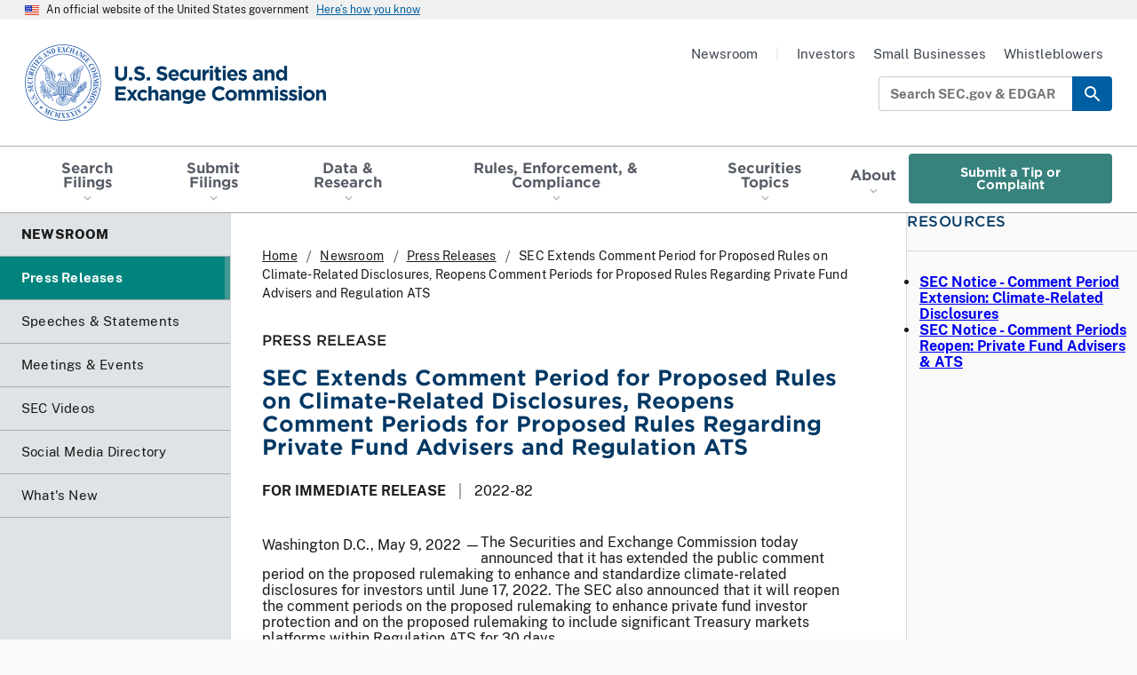

--- FILE ---
content_type: text/html; charset=UTF-8
request_url: https://www.sec.gov/newsroom/press-releases/2022-82
body_size: 11618
content:


<!DOCTYPE html>
<html lang="en" dir="ltr" class="no-js">
  <head>
    <meta charset="utf-8" />
<meta name="keywords" content="homepage" />
<meta name="MobileOptimized" content="width" />
<meta name="HandheldFriendly" content="true" />
<meta name="viewport" content="width=device-width, initial-scale=1.0" />
<link rel="icon" href="/themes/custom/uswds_sec/assets/img/favicons/favicon.ico" type="image/vnd.microsoft.icon" />
<link rel="alternate" hreflang="en" href="https://www.sec.gov/newsroom/press-releases/2022-82" />
<link rel="canonical" href="https://www.sec.gov/newsroom/press-releases/2022-82" />

    <meta name="origin" content="Drupal" />
    <meta name="viewport" content="width=device-width, initial-scale=1, shrink-to-fit=no">
    <title>SEC.gov | SEC Extends Comment Period for Proposed Rules on Climate-Related Disclosures, Reopens Comment Periods for Proposed Rules Regarding Private Fund Advisers and Regulation ATS</title>
    <link rel="apple-touch-icon" sizes="180x180" href="/themes/custom/uswds_sec/assets/img/favicons/apple-touch-icon.png">
    <link rel="icon" type="image/png" sizes="32x32" href="/themes/custom/uswds_sec/assets/img/favicons/favicon-32x32.png">
    <link rel="icon" type="image/png" sizes="16x16" href="/themes/custom/uswds_sec/assets/img/favicons/favicon-16x16.png">
    <link rel="manifest" href="/themes/custom/uswds_sec/assets/img/favicons/site.webmanifest">
    <link rel="mask-icon" href="/themes/custom/uswds_sec/assets/img/favicons/safari-pinned-tab.svg" color="#2f64b2">
    <meta name="msapplication-TileColor" content="#2f64b2">
    <meta name="theme-color" content="#2f64b2">
        <script type="module">!function(){var e=navigator.userAgent,a=document.documentElement,n=a.className;n=n.replace("no-js","js"),/iPad|iPhone|iPod/.test(e)&&!window.MSStream&&(n+=" ua-ios"),a.className=n}();</script>
    <script type="application/json" data-drupal-selector="drupal-settings-json">{"path":{"baseUrl":"\/","pathPrefix":"","currentPath":"node\/325351","currentPathIsAdmin":false,"isFront":false,"currentLanguage":"en"},"pluralDelimiter":"\u0003","suppressDeprecationErrors":true,"gtag":{"tagId":"","consentMode":false,"otherIds":[],"events":[],"additionalConfigInfo":[]},"ajaxPageState":{"libraries":"[base64]","theme":"uswds_sec","theme_token":null},"ajaxTrustedUrl":[],"gtm":{"tagId":null,"settings":{"data_layer":"dataLayer","include_classes":false,"allowlist_classes":"","blocklist_classes":"","include_environment":false,"environment_id":"","environment_token":""},"tagIds":["GTM-TD3BKV"]},"data":{"extlink":{"extTarget":false,"extTargetAppendNewWindowLabel":"(opens in a new window)","extTargetNoOverride":false,"extNofollow":false,"extTitleNoOverride":false,"extNoreferrer":false,"extFollowNoOverride":false,"extClass":"0","extLabel":"(link is external)","extImgClass":false,"extSubdomains":true,"extExclude":".*\\.gov|http:\/\/www.xbrl.org\/utr\/2013-05-17\/utr.xml|http:\/\/www.xbrl.org\/dtr\/type\/numeric-2009-12-16.xsd|http:\/\/www.xbrl.org\/dtr\/type\/nonNumeric-2009-12-16.xsd|https:\/\/secir.secure.force.com\/ombudsman\/OMMSForm","extInclude":"","extCssExclude":".data-exempt","extCssInclude":"","extCssExplicit":"","extAlert":true,"extAlertText":"You are now leaving the SEC Website. The link you have selected is located on another server. Please click on the OK button below to proceed to the selected site. The SEC does not endorse this web site, its sponsor, or any of the policies, activities, products, or services offered on the site or by any advertiser on the site.","extHideIcons":false,"mailtoClass":"0","telClass":"","mailtoLabel":"(link sends email)","telLabel":"(link is a phone number)","extUseFontAwesome":false,"extIconPlacement":"append","extPreventOrphan":false,"extFaLinkClasses":"fa fa-external-link","extFaMailtoClasses":"fa fa-envelope-o","extAdditionalLinkClasses":"","extAdditionalMailtoClasses":"","extAdditionalTelClasses":"","extFaTelClasses":"fa fa-phone","whitelistedDomains":null,"extExcludeNoreferrer":""}},"field_group":{"html_element":{"mode":"news_press_releases","context":"view","settings":{"classes":"rightrail-list","show_empty_fields":false,"id":"","element":"div","show_label":true,"label_element":"h2","label_element_classes":"","attributes":"","effect":"none","speed":"fast"}}},"user":{"uid":0,"permissionsHash":"014b09df758e033978ded91b75d96aa078f99ecb96b925c4800c24b3ac4ca8df"}}</script>
<script src="/files/js/js_IqZvN_gbQtx963sJK3CiESQ9mdBVFbr-kw3SOe1OvL0.js?scope=header&amp;delta=0&amp;language=en&amp;theme=uswds_sec&amp;include=eJxdjVEOwyAMQy8E5UgoJVHKFmAiQWt3-lVdJ637sfQc26HVJNd7wD4eIBN90HFrLBQNOPAu_zzBDdarWZzA1obFeWRB6jENtVbyi3pgaTOIV9v2cXZKKQKWXMM3A5ZbVX-YHip6W6jQESRk6EELdItK0NPihj5Rd0hn35_7SfXnthCgv35-AxNjXHg"></script>
<script src="/modules/contrib/google_tag/js/gtag.js?t8krqq"></script>
<script src="/modules/contrib/google_tag/js/gtm.js?t8krqq"></script>
<script src="/files/js/js_6FCAxwn40GW5t-uoXT3nO-odTPNQpHJvgH_w3DTYJMA.js?scope=header&amp;delta=3&amp;language=en&amp;theme=uswds_sec&amp;include=eJxdjVEOwyAMQy8E5UgoJVHKFmAiQWt3-lVdJ637sfQc26HVJNd7wD4eIBN90HFrLBQNOPAu_zzBDdarWZzA1obFeWRB6jENtVbyi3pgaTOIV9v2cXZKKQKWXMM3A5ZbVX-YHip6W6jQESRk6EELdItK0NPihj5Rd0hn35_7SfXnthCgv35-AxNjXHg"></script>

    <link rel="stylesheet" media="all" href="/files/css/css_nOxJ10pEAlvgwl7o1E39dKtTjRFUcMC7-GqL7CL5468.css?delta=0&amp;language=en&amp;theme=uswds_sec&amp;include=[base64]" />
<link rel="stylesheet" media="all" href="/files/css/css_B2ykk0oxYPGeBMSg8_MZqoyo8_X2q7G_i1g8Mc0zRho.css?delta=1&amp;language=en&amp;theme=uswds_sec&amp;include=[base64]" />

  </head>
  <body data-nid="325351" class="path-node node--type-news">

        <a href="#global-search-box" class="usa-skipnav is-desktop">
      Skip to search field
    </a>

    <a href="#main-content" class="usa-skipnav">
      Skip to main content
    </a>

    <noscript><iframe src="https://www.googletagmanager.com/ns.html?id=GTM-TD3BKV"
                  height="0" width="0" style="display:none;visibility:hidden"></iframe></noscript>

      <div class="dialog-off-canvas-main-canvas" data-off-canvas-main-canvas>
    

    
  <section class="gov-banner" aria-label="Official Government Site Banner">
    <section class="usa-banner" aria-label="Official government website">
  <div class="usa-accordion">
    <header class="usa-banner__header">
      <div class="usa-banner__inner">
        <div class="grid-col-auto">
          <img class="usa-banner__header-flag" src="/themes/custom/uswds_sec/assets/img/us_flag_small.png" alt="U.S. flag">
        </div>
        <div class="grid-col-fill tablet:grid-col-auto">
          <p class="usa-banner__header-text">An official website of the United States government</p>
          <p class="usa-banner__header-action" aria-hidden="true">Here’s how you know</p>
        </div>
        <button class="usa-accordion__button usa-banner__button"
          aria-expanded="false" aria-controls="gov-banner">
          <span class="usa-banner__button-text">Here’s how you know</span>
        </button>
      </div>
    </header>
    <div class="usa-banner__content usa-accordion__content" id="gov-banner">
      <div class="grid-row grid-gap-lg">
        <div class="usa-banner__guidance tablet:grid-col-6">
          <img class="usa-banner__icon usa-media-block__img" src="/themes/custom/uswds_sec/assets/img/icon-dot-gov.svg" role="img" alt="Dot gov">
          <div class="usa-media-block__body">
            <p>
              <strong>
                Official websites use .gov
              </strong>
              <br/>
                              A <strong>.gov</strong> website belongs to an official government organization in the United States.
                          </p>
          </div>
        </div>
        <div class="usa-banner__guidance tablet:grid-col-6">
          <img class="usa-banner__icon usa-media-block__img" src="/themes/custom/uswds_sec/assets/img/icon-https.svg" role="img" alt="Https">
          <div class="usa-media-block__body">
            <p>
              <strong>
                Secure .gov websites use HTTPS
              </strong>
              <br/>    
              A <strong>lock</strong>
              (<span class="icon-lock"><svg xmlns="http://www.w3.org/2000/svg" width="52" height="64" viewBox="0 0 52 64" class="usa-banner__lock-image" role="img" aria-labelledby="banner-lock-title banner-lock-description"><title id="banner-lock-title">Lock</title><desc id="banner-lock-description">A locked padlock</desc><path fill="#000000" fill-rule="evenodd" d="M26 0c10.493 0 19 8.507 19 19v9h3a4 4 0 0 1 4 4v28a4 4 0 0 1-4 4H4a4 4 0 0 1-4-4V32a4 4 0 0 1 4-4h3v-9C7 8.507 15.507 0 26 0zm0 8c-5.979 0-10.843 4.77-10.996 10.712L15 19v9h22v-9c0-6.075-4.925-11-11-11z"/></svg></span>)
              or <strong>https://</strong> means you’ve safely connected to the .gov website. Share sensitive information only on official, secure websites.
            </p>
          </div>
        </div>
      </div>
    </div>
  </div>
</section>

  </section>

<header class="header is-sticky header usa-header" role="banner">
  <div class="header__wrap">

        <div class="header__wrap__top">
      <div class="header__logo">
                <a class="header__logo__link" href="/">
                    <span class="visually-hidden">SEC homepage</span>
          <img class="header__logo__img"
            src="/themes/custom/uswds_sec/dist/img/logos/sec-logo-1x.png"
            srcset="/themes/custom/uswds_sec/dist/img/logos/sec-logo-1x.png 1x,
                    /themes/custom/uswds_sec/dist/img/logos/sec-logo-2x.png 2x"
            alt="U.S. Securities and Exchange Commission"/>
          <img class="header__logo__img is-sticky"
            src="/themes/custom/uswds_sec/dist/img/logos/sec-logo-sec.gov-1x.png"
            srcset="/themes/custom/uswds_sec/dist/img/logos/sec-logo-sec.gov-1x.png 1x,
                    /themes/custom/uswds_sec/dist/img/logos/sec-logo-sec.gov-2x.png 2x"
            alt="U.S. Securities and Exchange Commission"/>
        </a>
      </div>

                  <button class="header__menu-toggle is-mobile usa-menu-btn usa-button">
        Menu
        <span class="menu-icon"></span>
      </button>
    </div>

        <nav class="header__nav-primary usa-nav" role="navigation" aria-label="Main">
      <div class="header__nav-primary__top is-mobile">
                <div class="header__logo">
          <a class="header__logo__link" href="/">
            <img class="header__logo__img is-mobile"
              src="/themes/custom/uswds_sec/dist/img/logos/sec-logo-1x.png"
              srcset="/themes/custom/uswds_sec/dist/img/logos/sec-logo-1x.png 1x,
                      /themes/custom/uswds_sec/dist/img/logos/sec-logo-2x.png 2x"
              alt="U.S. Securities and Exchange Commission"/>
          </a>
        </div>

                <button class="header__menu-toggle header__menu-toggle--close is-mobile usa-nav__close usa-button">
          Close
          <span class="close-icon"></span>
        </button>
      </div>

            
  


  

<form class="usa-search header__search is-mobile usa-search--small" action="//secsearch.sec.gov/search" role="search" name="form_iQueryForm" id="global-search-form-mobile" method="get">
  <div class="search--group">
    <label class="usa-sr-only" for="global-search-box-mobile">Search SEC.gov &amp; EDGAR</label>
    <div class="search-input-wrapper"><input class="usa-input" id="global-search-box-mobile" type="search" name="query" autocomplete="off" placeholder="Search SEC.gov &amp; EDGAR"></div>
        <input name="utf8" type="hidden" value="?" />
    <input class="affiliate" name="affiliate" type="hidden" value="secsearch" />
  
    <button class="usa-button" type="submit">
      <span class="usa-sr-only">Search</span>
    </button>
  </div>
</form>



                      <div class="region region-primary-menu">
      
        
  
                  <ul class="usa-nav__primary usa-accordion" role="list">
    
          
      
            <li  data-show-title="true" is-mega-menu="false" class="usa-nav__primary-item has-menu">
                  <button class="usa-accordion__button usa-nav__link " aria-expanded="false" aria-controls="basic-nav-section-1">
            <span>Search Filings</span>
          </button>
        
                    
        
  
                    <div class="usa-nav__submenu"
          data-level="1"
          id="basic-nav-section-1"
           hidden="">
      
               <h3 class="usa-nav__submenu-heading">
          <a href="/search-filings" data-drupal-link-system-path="node/328226">Search Filings</a>
        </h3>
      
            <ul class="usa-nav__submenu-list"
                role="list">
    
          
      
            <li  data-show-title="true" is-mega-menu="false" class="usa-nav__submenu-item">
        
                            <a href="https://www.sec.gov/edgar/search/">Full Text Search</a>
              </li>
          
      
            <li  data-show-title="true" is-mega-menu="false" class="usa-nav__submenu-item">
        
                            <a href="https://www.sec.gov/cgi-bin/browse-edgar?action=getcurrent">Latest Filings</a>
              </li>
          
      
            <li  data-show-title="true" is-mega-menu="false" class="usa-nav__submenu-item">
        
                            <a href="/search-filings/mutual-funds-search" data-drupal-link-system-path="node/328231">Mutual Fund Search</a>
              </li>
          
      
            <li  data-show-title="true" is-mega-menu="false" class="usa-nav__submenu-item">
        
                            <a href="/search-filings/variable-insurance-products-search" data-drupal-link-system-path="node/328236">Variable Insurance Products Search</a>
              </li>
          
      
            <li  data-show-title="true" is-mega-menu="false" class="usa-nav__submenu-item">
        
                            <a href="/search-filings/standard-industrial-classification-sic-code-list" data-drupal-link-system-path="node/311131">SIC Codes</a>
              </li>
          
      
            <li  data-show-title="true" is-mega-menu="false" class="usa-nav__submenu-item">
        
                            <a href="/search-filings/cik-lookup" data-drupal-link-system-path="node/91926">CIK Lookup</a>
              </li>
          
      
            <li  data-show-title="true" is-mega-menu="false" class="usa-nav__submenu-item">
        
                            <a href="/search-filings/public-dissemination-service-system-contact" data-drupal-link-system-path="node/94436">Public Dissemination Service (PDS)</a>
              </li>
          
      
            <li  data-show-title="true" is-mega-menu="false" class="usa-nav__submenu-item">
        
                            <a href="/about/edgar-search-assistance-old" data-drupal-link-system-path="node/963291">Search Assistance</a>
              </li>
    
  
        </ul>
    </div>
  

              </li>
          
      
            <li  data-show-title="true" is-mega-menu="false" class="usa-nav__primary-item has-menu">
                  <button class="usa-accordion__button usa-nav__link " aria-expanded="false" aria-controls="basic-nav-section-2">
            <span>Submit Filings</span>
          </button>
        
                    
        
  
                    <div class="usa-nav__submenu"
          data-level="1"
          id="basic-nav-section-2"
           hidden="">
      
               <h3 class="usa-nav__submenu-heading">
          <a href="/submit-filings" data-drupal-link-system-path="node/963231">Submit Filings</a>
        </h3>
      
            <ul class="usa-nav__submenu-list"
                role="list">
    
          
      
            <li  data-show-title="true" is-mega-menu="false" class="usa-nav__submenu-item">
        
                            <a href="https://www.filermanagement.edgarfiling.sec.gov/filermgmt/Welcome/EDGARFilerMgmtMain.htm">EDGAR Filer Management Portal</a>
              </li>
          
      
            <li  data-show-title="true" is-mega-menu="false" class="usa-nav__submenu-item">
        
                            <a href="https://www.edgarfiling.sec.gov/Welcome/EDGARLogin.htm">EDGAR Filing Portal</a>
              </li>
          
      
            <li  data-show-title="true" is-mega-menu="false" class="usa-nav__submenu-item">
        
                            <a href="https://www.onlineforms.edgarfiling.sec.gov/Welcome/EDGAROnlineFormsLogin.htm">Online Forms Management Portal</a>
              </li>
          
      
            <li  data-show-title="true" is-mega-menu="false" class="usa-nav__submenu-item">
        
                            <a href="/submit-filings/improving-edgar/edgar-next-improving-filer-access-account-management" data-drupal-link-system-path="node/924516">EDGAR Next</a>
              </li>
          
      
            <li  data-show-title="true" is-mega-menu="false" class="usa-nav__submenu-item">
        
                            <a href="/submit-filings/forms-index" data-drupal-link-system-path="submit-filings/forms-index">Forms Index</a>
              </li>
          
      
            <li  data-show-title="true" is-mega-menu="false" class="usa-nav__submenu-item">
        
                            <a href="/submit-filings/filer-support-resources" data-drupal-link-system-path="node/227401">Filer Support &amp; Resources</a>
              </li>
    
  
        </ul>
    </div>
  

              </li>
          
      
            <li  data-show-title="true" is-mega-menu="false" class="usa-nav__primary-item has-menu">
                  <button class="usa-accordion__button usa-nav__link " aria-expanded="false" aria-controls="basic-nav-section-3">
            <span>Data &amp; Research</span>
          </button>
        
                    
        
  
                    <div class="usa-nav__submenu"
          data-level="1"
          id="basic-nav-section-3"
           hidden="">
      
               <h3 class="usa-nav__submenu-heading">
          <a href="/data-research" data-drupal-link-system-path="node/963236">Data &amp; Research</a>
        </h3>
      
            <ul class="usa-nav__submenu-list"
                role="list">
    
          
      
            <li  data-show-title="true" is-mega-menu="false" class="usa-nav__submenu-item">
        
                            <a href="/data">SEC &amp; Markets Data</a>
              </li>
          
      
            <li  data-show-title="true" is-mega-menu="false" class="usa-nav__submenu-item">
        
                            <a href="/data-research/taxonomies">Taxonomies</a>
              </li>
          
      
            <li  data-show-title="true" is-mega-menu="false" class="usa-nav__submenu-item">
        
                            <a href="/data-research/statistics-data-visualizations" data-drupal-link-system-path="node/1026046">Statistics &amp; Data Visualizations</a>
              </li>
    
  
        </ul>
    </div>
  

              </li>
          
      
            <li  data-show-title="false" is-mega-menu="true" class="usa-nav__primary-item has-menu">
                  <button class="usa-accordion__button usa-nav__link " aria-expanded="false" aria-controls="basic-nav-section-4">
            <span>Rules, Enforcement, &amp; Compliance	</span>
          </button>
        
                    
        
  
                    <div class="usa-nav__submenu is-megamenu"
          data-level="1"
          id="basic-nav-section-4"
           hidden="">
      
      
            <ul class="usa-nav__submenu-list"
                role="list">
    
          
      
            <li  data-show-title="true" is-mega-menu="false" class="usa-nav__submenu-item has-menu">
        
                    
        
  
            
               <h3 class="usa-nav__submenu-heading">
          <a href="/rules-regulations" data-drupal-link-system-path="node/242096">Rules &amp; Regulations</a>
        </h3>
      
            <ul class="usa-nav__submenu-sublist"
                role="list">
    
          
      
            <li  data-show-title="true" is-mega-menu="false" class="usa-nav__submenu-item">
        
                            <a href="/rules-regulations/rulemaking-activity" data-drupal-link-system-path="node/963336">Rulemaking Activity</a>
              </li>
          
      
            <li  data-show-title="true" is-mega-menu="false" class="usa-nav__submenu-item">
        
                            <a href="/rules-regulations/statutes-regulations" data-drupal-link-system-path="node/91696">Statutes &amp; Regulations</a>
              </li>
          
      
            <li  data-show-title="true" is-mega-menu="false" class="usa-nav__submenu-item">
        
                            <a href="/rules-regulations/staff-guidance" data-drupal-link-system-path="node/956396">Staff Guidance</a>
              </li>
          
      
            <li  data-show-title="true" is-mega-menu="false" class="usa-nav__submenu-item">
        
                            <a href="/rules-regulations/no-action-interpretive-exemptive-letters" data-drupal-link-system-path="node/956386">No-Action, Interpretive, and Exemptive Letters</a>
              </li>
          
      
            <li  data-show-title="true" is-mega-menu="false" class="usa-nav__submenu-item">
        
                            <a href="/rules-regulations/self-regulatory-organization-rulemaking" data-drupal-link-system-path="node/342106">Self-Regulatory Organization Rulemaking</a>
              </li>
          
      
            <li  data-show-title="true" is-mega-menu="false" class="usa-nav__submenu-item">
        
                            <a href="/rules-regulations/petitions-rulemaking-submitted-to-sec" data-drupal-link-system-path="rules-regulations/petitions-rulemaking-submitted-to-sec">Public Petitions for Rulemaking</a>
              </li>
    
  
      </ul>
  

              </li>
          
      
            <li  data-show-title="true" is-mega-menu="false" class="usa-nav__submenu-item has-menu">
        
                    
        
  
            
               <h3 class="usa-nav__submenu-heading">
          <a href="/enforcement-litigation" data-drupal-link-system-path="node/251386">Enforcement &amp; Litigation</a>
        </h3>
      
            <ul class="usa-nav__submenu-sublist"
                role="list">
    
          
      
            <li  data-show-title="true" is-mega-menu="false" class="usa-nav__submenu-item">
        
                            <a href="/enforcement-litigation/litigation-releases" data-drupal-link-system-path="taxonomy/term/36766">Litigation Releases</a>
              </li>
          
      
            <li  data-show-title="true" is-mega-menu="false" class="usa-nav__submenu-item">
        
                            <a href="/enforcement-litigation/administrative-proceedings" data-drupal-link-system-path="taxonomy/term/36741">Administrative Proceedings</a>
              </li>
          
      
            <li  data-show-title="true" is-mega-menu="false" class="usa-nav__submenu-item">
        
                            <a href="/enforcement-litigation/administrative-law-judge-orders-initial-decisions" data-drupal-link-system-path="node/957616">Administrative Law Judge Orders and Initial Decisions</a>
              </li>
          
      
            <li  data-show-title="true" is-mega-menu="false" class="usa-nav__submenu-item">
        
                            <a href="/enforcement-litigation/trading-suspensions" data-drupal-link-system-path="taxonomy/term/36736">Trading Suspensions</a>
              </li>
          
      
            <li  data-show-title="true" is-mega-menu="false" class="usa-nav__submenu-item">
        
                            <a href="/enforcement-litigation/distributions-harmed-investors" data-drupal-link-system-path="node/311351">Distributions to Harmed Investors</a>
              </li>
          
      
            <li  data-show-title="true" is-mega-menu="false" class="usa-nav__submenu-item">
        
                            <a href="/enforcement-litigation/receiverships" data-drupal-link-system-path="node/117651">Receiverships</a>
              </li>
    
  
      </ul>
  

              </li>
          
      
            <li  data-show-title="true" is-mega-menu="false" class="usa-nav__submenu-item has-menu">
        
                    
        
  
            
               <h3 class="usa-nav__submenu-heading">
          <a href="/compliance" data-drupal-link-system-path="node/963226">Compliance</a>
        </h3>
      
            <ul class="usa-nav__submenu-sublist"
                role="list">
    
          
      
            <li  data-show-title="true" is-mega-menu="false" class="usa-nav__submenu-item">
        
                            <a href="/compliance/examination-priorities" data-drupal-link-system-path="node/963116">Examination Priorities</a>
              </li>
          
      
            <li  data-show-title="true" is-mega-menu="false" class="usa-nav__submenu-item">
        
                            <a href="/compliance/risk-alerts" data-drupal-link-system-path="node/963501">Risk Alerts</a>
              </li>
          
      
            <li  data-show-title="true" is-mega-menu="false" class="usa-nav__submenu-item">
        
                            <a href="/compliance/compliance-outreach-program" data-drupal-link-system-path="node/111251">Compliance Outreach Program</a>
              </li>
    
  
      </ul>
  

              </li>
          
      
            <li  data-show-title="false" is-mega-menu="false" class="usa-nav__submenu-item has-menu">
        
                    
        
  
            
      
            <ul class="usa-nav__submenu-sublist"
                role="list">
    
          
      
            <li  data-show-title="true" is-mega-menu="false" button-type="base" class="usa-nav__submenu-item is-button">
        
                            <a href="/rules-regulations/rulemaking-activity?search=&amp;rulemaking_status=178631&amp;division_office=All&amp;year=All" class="usa-button usa-button--base" data-drupal-link-query="{&quot;division_office&quot;:&quot;All&quot;,&quot;rulemaking_status&quot;:&quot;178631&quot;,&quot;search&quot;:&quot;&quot;,&quot;year&quot;:&quot;All&quot;}" data-drupal-link-system-path="node/963336">Proposed Rules</a>
              </li>
          
      
            <li  data-show-title="true" is-mega-menu="false" button-type="outline" class="usa-nav__submenu-item is-button">
        
                            <a href="/newsroom/whats-new?type=news%2Csecarticle%2Clink&amp;tag=36681%2C36691%2C36696%2C36686%2C36411%2C34141%2C35221%2C34916%2C36706%2C321801%2C334846%2C36146%2C335756" class="usa-button usa-button--outline" data-drupal-link-query="{&quot;tag&quot;:&quot;36681,36691,36696,36686,36411,34141,35221,34916,36706,321801,334846,36146,335756&quot;,&quot;type&quot;:&quot;news,secarticle,link&quot;}" data-drupal-link-system-path="node/963296">What&#039;s New</a>
              </li>
          
      
            <li  data-show-title="true" is-mega-menu="false" button-type="outline" class="usa-nav__submenu-item is-button">
        
                            <a href="/enforcement-litigation/whistleblower-program" class="usa-button usa-button--outline" data-drupal-link-system-path="node/99851">Whistleblower Program</a>
              </li>
    
  
      </ul>
  

              </li>
    
  
        </ul>
    </div>
  

              </li>
          
      
            <li  data-show-title="true" is-mega-menu="false" class="usa-nav__primary-item has-menu">
                  <button class="usa-accordion__button usa-nav__link " aria-expanded="false" aria-controls="basic-nav-section-5">
            <span>Securities Topics</span>
          </button>
        
                    
        
  
                    <div class="usa-nav__submenu"
          data-level="1"
          id="basic-nav-section-5"
           hidden="">
      
               <h3 class="usa-nav__submenu-heading">
          <a href="/securities-topics" data-drupal-link-system-path="node/96191">Securities Topics</a>
        </h3>
      
            <ul class="usa-nav__submenu-list"
                role="list">
    
          
      
            <li  data-show-title="true" is-mega-menu="false" class="usa-nav__submenu-item">
        
                            <a href="/securities-topics/cybersecurity" data-drupal-link-system-path="node/105276">Cybersecurity</a>
              </li>
          
      
            <li  data-show-title="true" is-mega-menu="false" class="usa-nav__submenu-item">
        
                            <a href="/securities-topics/market-structure-analytics" data-drupal-link-system-path="node/295411">Market Structure</a>
              </li>
          
      
            <li  data-show-title="true" is-mega-menu="false" class="usa-nav__submenu-item">
        
                            <a href="/securities-topics/saving-investing-military-personnel" data-drupal-link-system-path="node/180301">Saving and Investing for Military Personnel</a>
              </li>
          
      
            <li  data-show-title="true" is-mega-menu="false" class="usa-nav__submenu-item">
        
                            <a href="/securities-topics/saving-investing-teachers" data-drupal-link-system-path="node/115011">Saving and Investing for Teachers</a>
              </li>
          
      
            <li  data-show-title="true" is-mega-menu="false" class="usa-nav__submenu-item">
        
                            <a href="/securities-topics/treasury-clearing-implementation" data-drupal-link-system-path="node/1047206">Treasury Clearing Implementation</a>
              </li>
    
  
        </ul>
    </div>
  

              </li>
          
      
            <li  data-show-title="true" is-mega-menu="false" class="usa-nav__primary-item has-menu">
                  <button class="usa-accordion__button usa-nav__link " aria-expanded="false" aria-controls="basic-nav-section-6">
            <span>About</span>
          </button>
        
                    
        
  
                    <div class="usa-nav__submenu"
          data-level="1"
          id="basic-nav-section-6"
           hidden="">
      
               <h3 class="usa-nav__submenu-heading">
          <a href="/about" data-drupal-link-system-path="node/103671">About</a>
        </h3>
      
            <ul class="usa-nav__submenu-list"
        data-cols="2"        role="list">
    
          
      
            <li  data-show-title="true" is-mega-menu="false" class="usa-nav__submenu-item">
        
                            <a href="/about/mission" data-drupal-link-system-path="node/920761">Mission</a>
              </li>
          
      
            <li  data-show-title="true" is-mega-menu="false" class="usa-nav__submenu-item">
        
                            <a href="/about/crypto-task-force" data-drupal-link-system-path="node/1003806">Crypto Task Force</a>
              </li>
          
      
            <li  data-show-title="true" is-mega-menu="false" class="usa-nav__submenu-item">
        
                            <a href="/about/sec-commissioners" data-drupal-link-system-path="node/91916">Commissioners</a>
              </li>
          
      
            <li  data-show-title="true" is-mega-menu="false" class="usa-nav__submenu-item">
        
                            <a href="/about/divisions-offices" data-drupal-link-system-path="node/91856">Divisions &amp; Offices</a>
              </li>
          
      
            <li  data-show-title="true" is-mega-menu="false" class="usa-nav__submenu-item">
        
                            <a href="/about/division-office-directors" data-drupal-link-system-path="node/96276">Division &amp; Office Directors</a>
              </li>
          
      
            <li  data-show-title="true" is-mega-menu="false" class="usa-nav__submenu-item">
        
                            <a href="/about/advisory-committees" data-drupal-link-system-path="node/947531">Advisory Committees</a>
              </li>
          
      
            <li  data-show-title="true" is-mega-menu="false" class="usa-nav__submenu-item">
        
                            <a href="/about/budget-performance" data-drupal-link-system-path="node/111606">Budget &amp; Performance</a>
              </li>
          
      
            <li  data-show-title="true" is-mega-menu="false" class="usa-nav__submenu-item">
        
                            <a href="/reports" data-drupal-link-system-path="reports">Reports &amp; Publications</a>
              </li>
          
      
            <li  data-show-title="true" is-mega-menu="false" class="usa-nav__submenu-item">
        
                            <a href="/about/commission-votes" data-drupal-link-system-path="node/111231">Commission Votes</a>
              </li>
          
      
            <li  data-show-title="true" is-mega-menu="false" class="usa-nav__submenu-item">
        
                            <a href="/about/contact-sec" data-drupal-link-system-path="node/102846">Contact the SEC</a>
              </li>
          
      
            <li  data-show-title="true" is-mega-menu="false" class="usa-nav__submenu-item">
        
                            <a href="/about/careers-securities-exchange-commission" data-drupal-link-system-path="node/41311">Careers</a>
              </li>
    
  
        </ul>
    </div>
  

              </li>
          
      
            <li  data-show-title="true" is-mega-menu="false" button-type="secondary" class="usa-nav__primary-item is-button">
        
                            <a href="/submit-tip-or-complaint" class="usa-button usa-button--secondary" data-drupal-link-system-path="node/957581">Submit a Tip or Complaint</a>
              </li>
    
  
      </ul>
  




  </div>

      
            <div class="header__nav-secondary_wrapper is-mobile">
              
              <ul class="menu header__nav-secondary usa-nav__secondary" role="list">
                    <li data-show-title="true" is-mega-menu="false" class="menu-item usa-nav__secondary-item menu-item--active-trail">
                          <a href="/newsroom" class="usa-nav-link" data-drupal-link-system-path="node/676">Newsroom</a>
              </li>
                <li class="usa-nav-link--separator menu-item usa-nav__secondary-item" data-show-title="true" is-mega-menu="false">
                          <span class="usa-nav-link">|</span>
              </li>
                <li data-show-title="true" is-mega-menu="false" class="menu-item usa-nav__secondary-item">
                          <a href="/resources-investors" class="usa-nav-link" data-drupal-link-system-path="node/38811">Investors</a>
              </li>
                <li data-show-title="true" is-mega-menu="false" class="menu-item usa-nav__secondary-item">
                          <a href="/resources-small-businesses" class="usa-nav-link" data-drupal-link-system-path="node/317671">Small Businesses</a>
              </li>
                <li data-show-title="true" is-mega-menu="false" class="menu-item usa-nav__secondary-item">
                          <a href="/enforcement-litigation/whistleblower-program" class="usa-nav-link" data-drupal-link-system-path="node/99851">Whistleblowers</a>
              </li>
        </ul>
  


            </div>
    </nav>

    
    <div class="header__secondary is-desktop">
                          <div class="usa-nav-secondary">
            
              <ul class="menu header__nav-secondary usa-nav__secondary" role="list">
                    <li data-show-title="true" is-mega-menu="false" class="menu-item usa-nav__secondary-item menu-item--active-trail">
                          <a href="/newsroom" class="usa-nav-link" data-drupal-link-system-path="node/676">Newsroom</a>
              </li>
                <li class="usa-nav-link--separator menu-item usa-nav__secondary-item" data-show-title="true" is-mega-menu="false">
                          <span class="usa-nav-link">|</span>
              </li>
                <li data-show-title="true" is-mega-menu="false" class="menu-item usa-nav__secondary-item">
                          <a href="/resources-investors" class="usa-nav-link" data-drupal-link-system-path="node/38811">Investors</a>
              </li>
                <li data-show-title="true" is-mega-menu="false" class="menu-item usa-nav__secondary-item">
                          <a href="/resources-small-businesses" class="usa-nav-link" data-drupal-link-system-path="node/317671">Small Businesses</a>
              </li>
                <li data-show-title="true" is-mega-menu="false" class="menu-item usa-nav__secondary-item">
                          <a href="/enforcement-litigation/whistleblower-program" class="usa-nav-link" data-drupal-link-system-path="node/99851">Whistleblowers</a>
              </li>
        </ul>
  


                      </div>

                <div class="usa-search-container" style="display: flex; align-items: center;">
        
  


  

<form class="usa-search header__search is-desktop usa-search--small" action="//secsearch.sec.gov/search" role="search" name="form_iQueryForm" id="global-search-form" method="get">
  <div class="search--group">
    <label class="usa-sr-only" for="global-search-box">Search SEC.gov &amp; EDGAR</label>
    <div class="search-input-wrapper"><input class="usa-input" id="global-search-box" type="search" name="query" autocomplete="off" placeholder="Search SEC.gov &amp; EDGAR"></div>
        <input name="utf8" type="hidden" value="?" />
    <input class="affiliate" name="affiliate" type="hidden" value="secsearch" />
  
    <button class="usa-button" type="submit">
      <span class="usa-sr-only">Search</span>
    </button>
  </div>
</form>


        


              </div>
    </div>
    </div>

  </div>
</header>
<div class="sticky-header-watcher"></div>


  <div class="highlighted">
    <aside role="complementary" class="message section clearfix">
        <div class="region region-highlighted">
    <div data-drupal-messages-fallback class="hidden"></div>

  </div>

    </aside>
  </div>

<main id="main-content" class="main-content has-sidenav">
        <div class="main-content__sidenav">
            <div class="l-show-sidenav-mobile l-fullwidth">
  <div class="usa-accordion is-menu">
    <h2 class="usa-accordion__heading">
      <button class="usa-accordion__button"
        type="button"
        aria-expanded="false"
        aria-controls="sidenav_mobile">
        More in this Section
      </button>
    </h2>
    <div class="usa-accordion__content" id="sidenav_mobile">
      <nav class="" aria-label="Section" role="navigation">
          <div class="region region-sidebar-first">
    

  
  
          <ul class="usa-sidenav">
                                                                          <li class="usa-sidenav__item">
              <a href="/newsroom" class="usa-title ">
                <span>Newsroom</span>
              </a>
            </li>
                                                                                                                                                                                                                                                                                                    
  
                    <li class="usa-sidenav__item">
        <a href="/newsroom/press-releases" class="usa-current">
          <span>Press Releases</span>
        </a>
                            </li>
                      <li class="usa-sidenav__item">
        <a href="/newsroom/speeches-statements">
          <span>Speeches &amp; Statements</span>
        </a>
                            </li>
                      <li class="usa-sidenav__item">
        <a href="/newsroom/meetings-events">
          <span>Meetings &amp; Events</span>
        </a>
                            </li>
                      <li class="usa-sidenav__item">
        <a href="/newsroom/videos">
          <span>SEC Videos</span>
        </a>
                            </li>
                      <li class="usa-sidenav__item">
        <a href="/newsroom/social-media">
          <span>Social Media Directory</span>
        </a>
                            </li>
                      <li class="usa-sidenav__item">
        <a href="/newsroom/whats-new?type=news%2Csecarticle%2Clink&amp;tag=36681%2C36691%2C36696%2C36686%2C36411%2C34141%2C35221%2C34916%2C36706%2C321801%2C334846%2C36146%2C335756%2C36731">
          <span>What&#039;s New</span>
        </a>
                            </li>
              </ul>
  
                                                                                                                                                                                                                                                                                                                      </ul>
  




  </div>

      </nav>
    </div>
  </div>
</div>
            <nav class="l-sidenav-aside" aria-label="Section" role="navigation">
    <div class="region region-sidebar-first">
    

  
  
          <ul class="usa-sidenav">
                                                                          <li class="usa-sidenav__item">
              <a href="/newsroom" class="usa-title ">
                <span>Newsroom</span>
              </a>
            </li>
                                                                                                                                                                                                                                                                                                    
  
                    <li class="usa-sidenav__item">
        <a href="/newsroom/press-releases" class="usa-current">
          <span>Press Releases</span>
        </a>
                            </li>
                      <li class="usa-sidenav__item">
        <a href="/newsroom/speeches-statements">
          <span>Speeches &amp; Statements</span>
        </a>
                            </li>
                      <li class="usa-sidenav__item">
        <a href="/newsroom/meetings-events">
          <span>Meetings &amp; Events</span>
        </a>
                            </li>
                      <li class="usa-sidenav__item">
        <a href="/newsroom/videos">
          <span>SEC Videos</span>
        </a>
                            </li>
                      <li class="usa-sidenav__item">
        <a href="/newsroom/social-media">
          <span>Social Media Directory</span>
        </a>
                            </li>
                      <li class="usa-sidenav__item">
        <a href="/newsroom/whats-new?type=news%2Csecarticle%2Clink&amp;tag=36681%2C36691%2C36696%2C36686%2C36411%2C34141%2C35221%2C34916%2C36706%2C321801%2C334846%2C36146%2C335756%2C36731">
          <span>What&#039;s New</span>
        </a>
                            </li>
              </ul>
  
                                                                                                                                                                                                                                                                                                                      </ul>
  




  </div>

</nav>
    </div>
  
  <div class="main-content__main page-layout-type--layout-details ">

                  <div class="region region-content">
    <div id="block-uswds-sec-content" class="block block-system block-system-main-block">
  
    
        
  <div  class="node node--type-news node--view-mode-news-press-releases node-details-layout--news_press_releases node-details-layout--news node-details-layout--news--press-release node-details-layout has-rightrail">

    <div  class="node-details-layout__main-region">
      <div class="content-wrapper">
                <div class="block block-core block-page-title-block">
  
    
      
        
    <div class="block block-system block-system-breadcrumb-block">
  
    
      <nav class="page-header__breadcrumbs usa-breadcrumb usa-breadcrumb--wrap" aria-label="Breadcrumbs">
  <ol class="usa-breadcrumb__list">
      <li class="usa-breadcrumb__list-item">
              <a href="/" class="usa-breadcrumb__link">Home</a>
          </li>
      <li class="usa-breadcrumb__list-item">
              <a href="/newsroom" class="usa-breadcrumb__link">Newsroom</a>
          </li>
      <li class="usa-breadcrumb__list-item">
              <a href="/newsroom/press-releases" class="usa-breadcrumb__link">Press Releases</a>
          </li>
      <li class="usa-breadcrumb__list-item">
              SEC Extends Comment Period for Proposed Rules on Climate-Related Disclosures, Reopens Comment Periods for Proposed Rules Regarding Private Fund Advisers and Regulation ATS
          </li>
    </ol>
</nav>

  </div>

    <div class="page-title">

      
      <div class="page-title__above-title">
          <div class="page-title___page-category">
              <span>Press Release</span>
            </div>                  </div>
            <h1 class="page-title__heading page-title__heading--long-title">
        SEC Extends Comment Period for Proposed Rules on Climate-Related Disclosures, Reopens Comment Periods for Proposed Rules Regarding Private Fund Advisers and Regulation ATS
      </h1>

          </div>  
  </div>


        
                  <div class="node-details-layout__main-region__content">
            <div class="usa-language-switcher">
              <div class="language-switcher-language-url block block-language block-language-blocklanguage-interface" id="block-uswds-sec-languageswitcherinterfacetext" role="navigation">
  
    
      

  </div>

            </div>
                        
<div  class="bar-separated">
    
            <div class="field field--name-dynamic-twig-fieldnode-press-release-for-immediate-rele field--type-ds field--label-hidden field__item"><div class="news__press_release__immediate_release"><p>For Immediate Release</p></div></div>
      
      <div class="field field--name-field-release-number field--type-string field--label-hidden field__items">
              <div class="field__item">2022-82</div>
          </div>
  
  </div>
            <div class="field field--name-dynamic-twig-fieldnode-press-release-lead-in field--type-ds field--label-hidden field__item"><p>Washington D.C., May 9, 2022 — </p></div>
      
            <div class="clearfix text-formatted usa-prose field field--name-body field--type-text-with-summary field--label-hidden field__item"><p>The Securities and Exchange Commission today announced that it has extended the public comment period on the proposed rulemaking to enhance and standardize climate-related disclosures for investors until June 17, 2022. The SEC also announced that it will reopen the comment periods on the proposed rulemaking to enhance private fund investor protection and on the proposed rulemaking to include significant Treasury markets platforms within Regulation ATS for 30 days.</p>

<p>“Today, the Commission acted to provide the public with additional time to comment on three proposed rulemakings that have drawn significant interest from a wide breadth of investors, issuers, market participants, and other stakeholders," said SEC Chair Gary Gensler. "The SEC benefits greatly from hearing from the public on proposed regulatory changes. Commenters with diverse views have noted that they would benefit from additional time to review these three proposals, and I'm pleased that the public will have additional time to provide thoughtful feedback."</p>

<p>The public comment period for the proposed rulemaking "The Enhancement and Standardization of Climate-Related Disclosures for Investors," Release Nos. 33-11042, 34-94478 (March 21, 2022) will now end on June 17, 2022. The scope and comment process for this release remains as stated in the original Federal Register notice of April 11, 2022.</p>

<p>The public comment periods for the proposed rulemakings "Private Fund Advisers; Documentation of Registered Investment Adviser Compliance Reviews," Release Nos. IA-5955 (Feb. 9, 2022) and "Amendments Regarding the Definition of 'Exchange' and Alternative Trading Systems (ATSs) That Trade U.S. Treasury and Agency Securities, National Market System (NMS) Stocks, and Other Securities," Release No. 34-94062 (Jan. 26, 2022) will be reopened for 30 days following publication of the reopening release in the Federal Register. The scope and comment process for both releases will remain as stated in the original Federal Register notices of March 24, 2022, and March 18, 2022.</p>
</div>
      
            <div class="field field--name-dynamic-twig-fieldnode-press-release-end field--type-ds field--label-hidden field__item"><div class="news__press_release__end"><p>###</p></div></div>
      
                                        

  <div  class="date-modified usa-prose">
    <p>Last Reviewed or Updated:  <span class="nowrap">May 9, 2022</span></p>
  </div>

                      </div>
              </div>
    </div>

          <div  class="node-details-layout__rightrail-region">
                
<div  class="rightrail-list">
  <h2>Resources</h2>
    
      <ul class="field field--name-field-related-materials field--type-link field--label-hidden field__items">
              <li class="field__item"><a href="https://www.sec.gov/rules/proposed/2022/33-11061.pdf">SEC Notice - Comment Period Extension: Climate-Related Disclosures</a></li>
              <li class="field__item"><a href="https://www.sec.gov/rules/proposed/2022/34-94868.pdf">SEC Notice - Comment Periods Reopen: Private Fund Advisers &amp; ATS </a></li>
          </ul>
  
  </div>
      </div>
      </div>


  </div>

  </div>

    
  </div>

    <div id="file-input-alert" class="visually-hidden" aria-live="assertive"></div>
</main>

<footer class="usa-footer usa-footer--big bg-navy bg-gradient-overlay l-padding" id="footer">

  <div class="usa-footer__wrap">
    <div class="usa-footer__return-to-top">
          <a href="#">Return to top</a>
        </div>

        <div class="usa-footer__logo usa-footer__logo--mobile">
      <a class="usa-footer__logo-link" href="/">
                <span class="visually-hidden">SEC homepage</span>
                <img class="usa-footer__logo-img"
          src="/themes/custom/uswds_sec/dist/img/logos/sec-logo-white-1x.png"
          srcset="/themes/custom/uswds_sec/dist/img/logos/sec-logo-white-1x.png 1x, /themes/custom/uswds_sec/dist/img/logos/sec-logo-white-2x.png 2x"
          alt="U.S. Securities and Exchange Commission"/>
      </a>
    </div>

          <div class="usa-footer__primary-section">
                          <nav class="usa-footer__nav" aria-label="Footer">
                          <div class="region region-footer-menu">
    

  
                <ul class="usa-footer__primary-list" role="list">
    
                  <li class="usa-footer__primary-item">
                                                    <h4 class="usa-footer__primary-heading">About the SEC	</h4>
          
                      <ul class="usa-footer__secondary-list" role="list">
                
          
                  <li class="usa-footer__secondary-item">
          <a href="/about/budget-performance" class="usa-footer__secondary-link" data-drupal-link-system-path="node/111606">Budget &amp; Performance</a>
        </li>
                        <li class="usa-footer__secondary-item">
          <a href="/about/careers-securities-exchange-commission" class="usa-footer__secondary-link" data-drupal-link-system-path="node/41311">Careers</a>
        </li>
                        <li class="usa-footer__secondary-item">
          <a href="/about/commission-votes" class="usa-footer__secondary-link" data-drupal-link-system-path="node/111231">Commission Votes	</a>
        </li>
                        <li class="usa-footer__secondary-item">
          <a href="/about/contact-sec" class="usa-footer__secondary-link" data-drupal-link-system-path="node/102846">Contact</a>
        </li>
                        <li class="usa-footer__secondary-item">
          <a href="/about/divisions-offices/office-acquisitions" class="usa-footer__secondary-link" data-drupal-link-system-path="node/3841">Contracts</a>
        </li>
          
        
  
            </ul>
                  </li>
                        <li class="usa-footer__primary-item">
                                                    <h4 class="usa-footer__primary-heading">Transparency</h4>
          
                      <ul class="usa-footer__secondary-list" role="list">
                
          
                  <li class="usa-footer__secondary-item">
          <a href="/about/accessibility-disability-program" class="usa-footer__secondary-link" data-drupal-link-system-path="node/111766">Accessibility &amp; Disability</a>
        </li>
                        <li class="usa-footer__secondary-item">
          <a href="/ai" class="usa-footer__secondary-link" data-drupal-link-system-path="node/978116">Artificial Intelligence</a>
        </li>
                        <li class="usa-footer__secondary-item">
          <a href="/about/notification-equal-employment-opportunity-eeo-violations" class="usa-footer__secondary-link" data-drupal-link-system-path="node/1012666">Cummings Notice</a>
        </li>
                        <li class="usa-footer__secondary-item">
          <a href="/foia-services" class="usa-footer__secondary-link" data-drupal-link-system-path="node/946556">FOIA</a>
        </li>
                        <li class="usa-footer__secondary-item">
          <a href="/office-inspector-general" class="usa-footer__secondary-link" data-drupal-link-system-path="node/41456">Inspector General</a>
        </li>
                        <li class="usa-footer__secondary-item">
          <a href="/about/divisions-offices/office-equal-employment-opportunity/equal-employment-opportunity-data" class="usa-footer__secondary-link" data-drupal-link-system-path="node/111516">No FEAR Act &amp; EEO Data</a>
        </li>
                        <li class="usa-footer__secondary-item">
          <a href="/ombuds" class="usa-footer__secondary-link" data-drupal-link-system-path="node/96081">Ombuds</a>
        </li>
                        <li class="usa-footer__secondary-item">
          <a href="/files/ocoo01-excess-pers-prop-guidance.pdf" class="usa-footer__secondary-link">SEC Excess Personal Property Guidance</a>
        </li>
          
        
  
            </ul>
                  </li>
                        <li class="usa-footer__primary-item">
                                                    <h4 class="usa-footer__primary-heading">Websites</h4>
          
                      <ul class="usa-footer__secondary-list" role="list">
                
          
                  <li class="usa-footer__secondary-item">
          <a href="https://www.investor.gov" class="usa-footer__secondary-link">Investor.gov</a>
        </li>
                        <li class="usa-footer__secondary-item">
          <a href="/about/related-sites" class="usa-footer__secondary-link" data-drupal-link-system-path="node/100276">Related Sites</a>
        </li>
                        <li class="usa-footer__secondary-item">
          <a href="https://www.usa.gov" class="usa-footer__secondary-link">USA.gov</a>
        </li>
          
        
  
            </ul>
                  </li>
                        <li class="usa-footer__primary-item">
                                                    <h4 class="usa-footer__primary-heading">Site Information</h4>
          
                      <ul class="usa-footer__secondary-list" role="list">
                
          
                  <li class="usa-footer__secondary-item">
          <a href="/about/plain-writing-initiative" class="usa-footer__secondary-link" data-drupal-link-system-path="node/111701">Plain Writing</a>
        </li>
                        <li class="usa-footer__secondary-item">
          <a href="/about/privacy-information" class="usa-footer__secondary-link" data-drupal-link-system-path="node/111706">Privacy &amp; Security</a>
        </li>
                        <li class="usa-footer__secondary-item">
          <a href="/sitemap" class="usa-footer__secondary-link" data-drupal-link-system-path="node/111831">Site Map</a>
        </li>
          
        
  
            </ul>
                  </li>
          
              </ul>
    
  



  </div>

          </nav>
                      <div class="usa-sign-up">
              <h3 class="usa-sign-up__heading">Stay connected. Sign up for email updates.</h3>
                
<form class="footer_signup__form usa-form"
  action="https://public.govdelivery.com/accounts/USSEC/subscribers/qualify"
  method="post"
  id="GD-snippet-form_footer_signup"
  name="GD-snippet-form"
  accept-charset="UTF-8">
  <input name="utf8" type="hidden" value="&#x2713;">
  <input name="authenticity_token" type="hidden" value="rNLpZE6ui1SUXb98DT0ck6yojFmsiphJS29lz62OQ/k=">
  <input name="topic_id" type="hidden" id="topic_id" value="?">
  <label class="footer_signup__label usa-label " for="footer_signup__email">Your email address</label>
  <input class="footer_signup__input usa-input" type="email" name="email" id="footer_signup__email" aria-required="true" autocomplete="email" >
  <button class="footer_signup__submit usa-button " type="submit" name="commit" value="Sign Up" onclick="">Sign Up</button>
</form>

            </div>
                        </div>    
          <div class="usa-footer__secondary-section">
                <div class="usa-footer__logo usa-footer__logo--desktop">
                    <img class="usa-footer__logo-img"
            src="/themes/custom/uswds_sec/dist/img/logos/sec-logo-white-1x.png"
            srcset="/themes/custom/uswds_sec/dist/img/logos/sec-logo-white-1x.png 1x, /themes/custom/uswds_sec/dist/img/logos/sec-logo-white-2x.png 2x"
            alt="U.S. Securities and Exchange Commission"/>
        </div>
                <ul class="usa-footer__social" role="list">
                      <li class="usa-footer__social-item">
              <a class="usa-social-link usa-social-link--twitter" href="/opa/socialmedia">
                <span class="visually-hidden">X</span>
                <svg  class="usa-icon usa-social-link__icon" aria-hidden="true" focusable="false" aria-hidden="true" preserveAspectRatio="xMidYMid meet">
  <use xlink:href="/themes/custom/uswds_sec/dist/img/sprite.svg#x"></use>
</svg>
              </a>
            </li>
                                <li class="usa-footer__social-item">
              <a class="usa-social-link usa-social-link--facebook" href="/opa/socialmedia">
                <span class="visually-hidden">Facebook</span>
                <svg  class="usa-icon usa-social-link__icon" aria-hidden="true" focusable="false" aria-hidden="true" preserveAspectRatio="xMidYMid meet">
  <use xlink:href="/themes/custom/uswds_sec/dist/img/sprite.svg#facebook"></use>
</svg>
              </a>
            </li>
                    <li class="usa-footer__social-item">
            <a class="usa-social-link usa-social-link--instagram" href="/newsroom/social-media">
              <span class="visually-hidden">Instagram</span>
              <svg  class="usa-icon usa-social-link__icon" aria-hidden="true" focusable="false" aria-hidden="true" preserveAspectRatio="xMidYMid meet">
  <use xlink:href="/themes/custom/uswds_sec/dist/img/sprite.svg#instagram"></use>
</svg>
            </a>
          </li>
                      <li class="usa-footer__social-item">
              <a class="usa-social-link usa-social-link--rss" href="/about/secrss">
                <span class="visually-hidden">RSS </span>
                <svg  class="usa-icon usa-social-link__icon" aria-hidden="true" focusable="false" aria-hidden="true" preserveAspectRatio="xMidYMid meet">
  <use xlink:href="/themes/custom/uswds_sec/dist/img/sprite.svg#rss_feed"></use>
</svg>
              </a>
            </li>
                                <li class="usa-footer__social-item">
              <a class="usa-social-link usa-social-link--youtube" href="https://www.youtube.com/user/SECViews/videos">
                <span class="visually-hidden">YouTube</span>
                <svg  class="usa-icon usa-social-link__icon" aria-hidden="true" focusable="false" aria-hidden="true" preserveAspectRatio="xMidYMid meet">
  <use xlink:href="/themes/custom/uswds_sec/dist/img/sprite.svg#youtube"></use>
</svg>
              </a>
            </li>
                              <li class="usa-footer__social-item">
            <a class="usa-social-link usa-social-link--youtube" href="https://public.govdelivery.com/accounts/USSEC/subscriber/new">
              <span class="visually-hidden">Email Updates</span>
              <svg  class="usa-icon usa-social-link__icon" aria-hidden="true" focusable="false" aria-hidden="true" preserveAspectRatio="xMidYMid meet">
  <use xlink:href="/themes/custom/uswds_sec/dist/img/sprite.svg#mail"></use>
</svg>
            </a>
          </li>
        </ul>
      </div>      </div>
</footer>

  </div>

    

    <script src="/files/js/js_T2mbbzUqK_fwMCH3lbK57Gf1cYAom9RXcOvGbtscgfU.js?scope=footer&amp;delta=0&amp;language=en&amp;theme=uswds_sec&amp;include=eJxdjVEOwyAMQy8E5UgoJVHKFmAiQWt3-lVdJ637sfQc26HVJNd7wD4eIBN90HFrLBQNOPAu_zzBDdarWZzA1obFeWRB6jENtVbyi3pgaTOIV9v2cXZKKQKWXMM3A5ZbVX-YHip6W6jQESRk6EELdItK0NPihj5Rd0hn35_7SfXnthCgv35-AxNjXHg"></script>
<script src="/modules/custom/sec_edgar/js/smartSearch.js?t8krqq"></script>
<script src="/themes/custom/uswds_sec/dist/js/app.min.js?t8krqq"></script>

  </body>
  </html>
